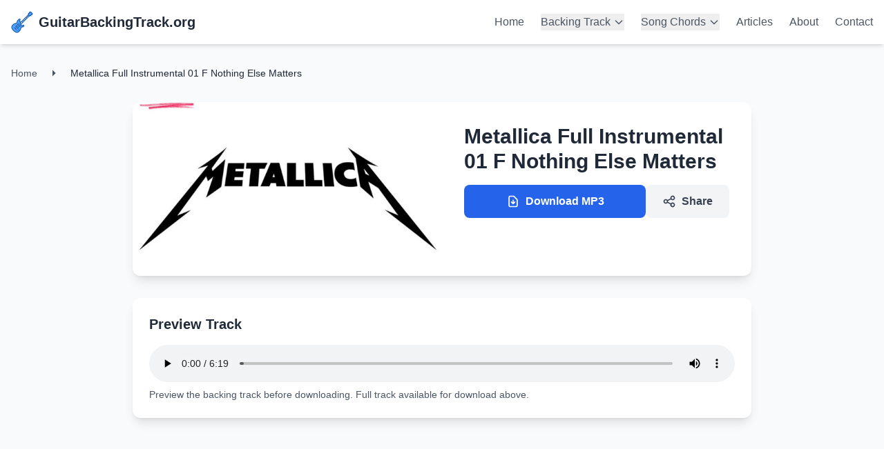

--- FILE ---
content_type: text/html; charset=utf-8
request_url: https://guitarbackingtrack.org/metallica-full-instrumental-01-f-nothing-else-matters/
body_size: 5793
content:
<!DOCTYPE html><html lang="en" class="h-full"> <head><meta charset="UTF-8"><meta name="viewport" content="width=device-width, initial-scale=1.0"><meta name="wot-verification" content="35d8e48360463c3f76c7"><link rel="icon" type="image/svg+xml" href="/favicon.svg"><meta name="generator" content="Astro v5.12.8"><!-- DNS Prefetch for performance --><link rel="dns-prefetch" href="//images.pexels.com"><link rel="dns-prefetch" href="//fonts.googleapis.com"><!-- Preload critical resources --><link rel="preload" href="/logo.svg" as="image" type="image/svg+xml"><link rel="icon" type="image/png" href="https://guitarbackingtrack.org/favicon-96x96.png" sizes="96x96"><link rel="icon" type="image/svg+xml" href="https://guitarbackingtrack.org/favicon.svg"><link rel="shortcut icon" href="https://guitarbackingtrack.org/favicon.ico"><link rel="apple-touch-icon" sizes="180x180" href="https://guitarbackingtrack.org/apple-touch-icon.png"><link rel="manifest" href="https://guitarbackingtrack.org/site.webmanifest"><script async src="https://pagead2.googlesyndication.com/pagead/js/adsbygoogle.js?client=ca-pub-4257011687106424" crossorigin="anonymous" type="cd3df255783cfec30de48dfd-text/javascript"></script><!-- Primary Meta Tags --><title>Metallica Full Instrumental 01 F Nothing Else Matters - Free Guitar Backing Track</title><meta name="title" content="Metallica Full Instrumental 01 F Nothing Else Matters - Free Guitar Backing Track"><meta name="description" content="Download free high-quality guitar backing tracks in MP3 format. Practice with professional accompaniment tracks from rock, blues, metal, and more genres."><meta name="robots" content="index, follow"><meta name="googlebot" content="index, follow"><!-- Canonical URL --><link rel="canonical" href="https://guitarbackingtrack.org/metallica-full-instrumental-01-f-nothing-else-matters/"><!-- Open Graph / Facebook --><meta property="og:type" content="article"><meta property="og:url" content="https://guitarbackingtrack.org/metallica-full-instrumental-01-f-nothing-else-matters/"><meta property="og:title" content="Metallica Full Instrumental 01 F Nothing Else Matters - Free Guitar Backing Track"><meta property="og:description" content="Download free high-quality guitar backing tracks in MP3 format. Practice with professional accompaniment tracks from rock, blues, metal, and more genres."><meta property="og:image" content="https://guitarbackingtrack.org/wp-content/uploads/ShortpixelBackups/wp-content/uploads/2022/05/Metallica-1280x720.jpg"><meta property="og:site_name" content="GuitarBackingTrack.org"><!-- Twitter --><meta property="twitter:card" content="summary_large_image"><meta property="twitter:url" content="https://guitarbackingtrack.org/metallica-full-instrumental-01-f-nothing-else-matters/"><meta property="twitter:title" content="Metallica Full Instrumental 01 F Nothing Else Matters - Free Guitar Backing Track"><meta property="twitter:description" content="Download free high-quality guitar backing tracks in MP3 format. Practice with professional accompaniment tracks from rock, blues, metal, and more genres."><meta property="twitter:image" content="https://guitarbackingtrack.org/wp-content/uploads/ShortpixelBackups/wp-content/uploads/2022/05/Metallica-1280x720.jpg"><!-- Additional SEO --><meta name="author" content="GuitarBackingTrack.org"><meta name="keywords" content="guitar backing tracks, free mp3, guitar practice, backing tracks download, rock backing tracks, blues backing tracks, metal backing tracks, guitar chords, music practice, guitar lessons"><meta name="language" content="en"><meta name="revisit-after" content="7 days"><meta name="rating" content="general"><meta name="distribution" content="global"><!-- Enhanced Open Graph --><meta property="og:locale" content="en_US"><meta property="og:image:width" content="1200"><meta property="og:image:height" content="630"><meta property="og:image:alt" content="Metallica Full Instrumental 01 F Nothing Else Matters - Free Guitar Backing Track"><!-- Twitter Card Enhanced --><meta name="twitter:site" content="@guitarbackingtrack"><meta name="twitter:creator" content="@guitarbackingtrack"><meta name="twitter:image:alt" content="Metallica Full Instrumental 01 F Nothing Else Matters - Free Guitar Backing Track"><!-- Additional Meta Tags --><meta name="format-detection" content="telephone=no"><meta name="theme-color" content="#2563eb"><meta name="msapplication-TileColor" content="#2563eb"><meta name="msapplication-config" content="/browserconfig.xml"><!-- Hreflang for internationalization --><link rel="alternate" hreflang="en" href="https://guitarbackingtrack.org/metallica-full-instrumental-01-f-nothing-else-matters/"><link rel="alternate" hreflang="x-default" href="https://guitarbackingtrack.org/metallica-full-instrumental-01-f-nothing-else-matters/"><!-- Structured Data --><script type="application/ld+json">{"@context":"https://schema.org","@type":"WebSite","name":"GuitarBackingTrack.org","alternateName":"Guitar Backing Track","description":"Download free high-quality guitar backing tracks in MP3 format. Practice with professional accompaniment tracks from rock, blues, metal, and more genres.","url":"https://guitarbackingtrack.org/","publisher":{"@type":"Organization","name":"GuitarBackingTrack.org","url":"https://guitarbackingtrack.org/","logo":{"@type":"ImageObject","url":"https://guitarbackingtrack.org//logo.svg"}},"potentialAction":{"@type":"SearchAction","target":{"@type":"EntryPoint","urlTemplate":"https://guitarbackingtrack.org//tracks?q={search_term_string}"},"query-input":"required name=search_term_string"},"mainEntity":{"@type":"ItemList","name":"Guitar Backing Tracks","description":"Free high-quality guitar backing tracks for practice and jamming","numberOfItems":11950,"itemListElement":[{"@type":"ListItem","position":1,"name":"Rock Backing Tracks","url":"https://guitarbackingtrack.org//tracks?genre=rock"},{"@type":"ListItem","position":2,"name":"Blues Backing Tracks","url":"https://guitarbackingtrack.org//tracks?genre=blues"},{"@type":"ListItem","position":3,"name":"Metal Backing Tracks","url":"https://guitarbackingtrack.org//tracks?genre=metal"}]}}</script><!-- Additional Organization Schema --><script type="application/ld+json">{"@context":"https://schema.org","@type":"Organization","name":"GuitarBackingTrack.org","url":"https://guitarbackingtrack.org/","logo":"https://guitarbackingtrack.org//logo.svg","description":"Free guitar backing tracks and educational resources for guitarists","sameAs":["https://www.facebook.com/guitarbackingtrack","https://www.twitter.com/guitarbackingtrack","https://www.youtube.com/guitarbackingtrack"],"contactPoint":{"@type":"ContactPoint","contactType":"customer service","url":"https://guitarbackingtrack.org//contact"}}</script><!-- Breadcrumb Schema --><script type="application/ld+json">{"@context":"https://schema.org","@type":"BreadcrumbList","itemListElement":[{"@type":"ListItem","position":1,"name":"Home","item":"https://guitarbackingtrack.org/"},{"@type":"ListItem","position":2,"name":"Metallica Full Instrumental 01 F Nothing Else Matters - Free Guitar Backing Track","item":"https://guitarbackingtrack.org/metallica-full-instrumental-01-f-nothing-else-matters/"}]}</script><!-- Preconnect to external domains --><link rel="preconnect" href="https://images.pexels.com"><!-- Favicon --><link rel="apple-touch-icon" sizes="180x180" href="/apple-touch-icon.png"><link rel="icon" type="image/png" sizes="32x32" href="/favicon-32x32.png"><link rel="icon" type="image/png" sizes="16x16" href="/favicon-16x16.png"><link rel="manifest" href="/site.webmanifest"><link rel="stylesheet" href="/assets/_slug_.C2B1Z_jj.css">
<style>.line-clamp-2[data-astro-cid-fzx4jmue]{display:-webkit-box;-webkit-line-clamp:2;-webkit-box-orient:vertical;overflow:hidden}
</style></head> <body class="min-h-full bg-gray-50 flex flex-col"> <header class="bg-white shadow-md sticky top-0 z-50"> <nav class="container mx-auto px-4 py-4"> <div class="flex items-center justify-between"> <div class="flex items-center space-x-2"> <img src="/logo.svg" alt="Logo GuitarBackingTrack svg" height="32" width="32"> <a href="/" class="text-xl font-bold text-gray-800">
GuitarBackingTrack.org
</a> </div> <div class="hidden md:flex items-center space-x-6"> <a href="/" class="text-gray-600 hover:text-primary-600 transition-colors font-medium">
Home
</a> <div class="relative group"> <button class="text-gray-600 hover:text-primary-600 transition-colors font-medium flex items-center">
Backing Track
<svg class="w-4 h-4 ml-1" fill="none" stroke="currentColor" viewBox="0 0 24 24"> <path stroke-linecap="round" stroke-linejoin="round" stroke-width="2" d="M19 9l-7 7-7-7"></path> </svg> </button> <div class="absolute top-full left-0 mt-1 w-48 bg-white rounded-lg shadow-lg border opacity-0 invisible group-hover:opacity-100 group-hover:visible transition-all duration-200 z-50"> <a href="/tracks" class="block px-4 py-2 text-gray-700 hover:bg-gray-50 hover:text-primary-600 transition-colors">
All Tracks
</a> <a href="/artists" class="block px-4 py-2 text-gray-700 hover:bg-gray-50 hover:text-primary-600 transition-colors">
Artists
</a> </div> </div> <div class="relative group"> <button class="text-gray-600 hover:text-primary-600 transition-colors font-medium flex items-center">
Song Chords
<svg class="w-4 h-4 ml-1" fill="none" stroke="currentColor" viewBox="0 0 24 24"> <path stroke-linecap="round" stroke-linejoin="round" stroke-width="2" d="M19 9l-7 7-7-7"></path> </svg> </button> <div class="absolute top-full left-0 mt-1 w-48 bg-white rounded-lg shadow-lg border opacity-0 invisible group-hover:opacity-100 group-hover:visible transition-all duration-200 z-50"> <a href="/chords" class="block px-4 py-2 text-gray-700 hover:bg-gray-50 hover:text-primary-600 transition-colors">
All Chords
</a> <a href="/chords/artists" class="block px-4 py-2 text-gray-700 hover:bg-gray-50 hover:text-primary-600 transition-colors">
Artists
</a> </div> </div> <a href="/articles" class="text-gray-600 hover:text-primary-600 transition-colors font-medium">
Articles
</a> <a href="/about" class="text-gray-600 hover:text-primary-600 transition-colors font-medium">
About
</a> <a href="/contact" class="text-gray-600 hover:text-primary-600 transition-colors font-medium">
Contact
</a> </div> <!-- Mobile menu button --> <button class="md:hidden text-gray-600 hover:text-gray-800" id="mobile-menu-btn"> <svg class="w-6 h-6" fill="none" stroke="currentColor" viewBox="0 0 24 24"> <path stroke-linecap="round" stroke-linejoin="round" stroke-width="2" d="M4 6h16M4 12h16M4 18h16"></path> </svg> </button> </div> <!-- Mobile menu --> <div class="md:hidden mt-4 pb-4 hidden" id="mobile-menu"> <div class="flex flex-col space-y-2"> <a href="/" class="text-gray-600 hover:text-primary-600 transition-colors py-2">
Home
</a> <a href="/tracks" class="text-gray-600 hover:text-primary-600 transition-colors py-2">
All Tracks
</a> <a href="/artists" class="text-gray-600 hover:text-primary-600 transition-colors py-2">
Track Artists
</a> <a href="/chords" class="text-gray-600 hover:text-primary-600 transition-colors py-2">
All Chords
</a> <a href="/chords/artists" class="text-gray-600 hover:text-primary-600 transition-colors py-2">
Chord Artists
</a> <a href="/articles" class="text-gray-600 hover:text-primary-600 transition-colors py-2">
Articles
</a> <a href="/about" class="text-gray-600 hover:text-primary-600 transition-colors py-2">
About
</a> <a href="/contact" class="text-gray-600 hover:text-primary-600 transition-colors py-2">
Contact
</a> </div> </div> </nav> </header> <script type="cd3df255783cfec30de48dfd-module">const e=document.getElementById("mobile-menu-btn"),n=document.getElementById("mobile-menu");e?.addEventListener("click",()=>{n?.classList.toggle("hidden")});</script> <main class="flex-1">  <div class="container mx-auto px-4 py-8" data-astro-cid-fzx4jmue> <!-- Breadcrumb --> <nav class="mb-8" data-astro-cid-fzx4jmue> <ol class="flex items-center space-x-2 text-sm text-gray-600" data-astro-cid-fzx4jmue> <li data-astro-cid-fzx4jmue><a href="/" class="hover:text-primary-600 transition-colors" data-astro-cid-fzx4jmue>Home</a></li> <li data-astro-cid-fzx4jmue> <svg class="w-4 h-4 mx-2" fill="currentColor" viewBox="0 0 24 24" data-astro-cid-fzx4jmue> <path d="M9 5l7 7-7 7" data-astro-cid-fzx4jmue></path> </svg> </li> <li class="text-gray-800 font-medium" data-astro-cid-fzx4jmue>Metallica Full Instrumental 01 F Nothing Else Matters</li> </ol> </nav> <div class="max-w-4xl mx-auto" data-astro-cid-fzx4jmue> <!-- Track Header --> <div class="bg-white rounded-xl shadow-lg overflow-hidden mb-8" data-astro-cid-fzx4jmue> <div class="md:flex" data-astro-cid-fzx4jmue> <div class="md:w-1/2" data-astro-cid-fzx4jmue> <img src="https://guitarbackingtrack.org/wp-content/uploads/ShortpixelBackups/wp-content/uploads/2022/05/Metallica-1280x720.jpg" alt="Metallica Full Instrumental 01 F Nothing Else Matters" class="w-full h-64 md:h-full object-cover" data-astro-cid-fzx4jmue> </div> <div class="md:w-1/2 p-8" data-astro-cid-fzx4jmue> <div class="mb-4" data-astro-cid-fzx4jmue> <h1 class="text-2xl md:text-3xl font-bold text-gray-800 mb-2" data-astro-cid-fzx4jmue> Metallica Full Instrumental 01 F Nothing Else Matters </h1> </div> <!-- Download Button --> <div class="flex flex-col sm:flex-row gap-4" data-astro-cid-fzx4jmue> <a href="/tracks/https://guitarbackingtrack.org/wp-content/uploads/2022/04/Metallica-Full-Instrumental-01-F-Nothing-Else-Matters.mp3" download="https://guitarbackingtrack.org/wp-content/uploads/2022/04/Metallica-Full-Instrumental-01-F-Nothing-Else-Matters.mp3" class="flex-1 inline-flex items-center justify-center px-6 py-3 bg-primary-600 text-white font-semibold rounded-lg hover:bg-primary-700 transition-colors duration-200" data-astro-cid-fzx4jmue> <svg class="w-5 h-5 mr-2" fill="none" stroke="currentColor" viewBox="0 0 24 24" data-astro-cid-fzx4jmue> <path stroke-linecap="round" stroke-linejoin="round" stroke-width="2" d="M12 10v6m0 0l-3-3m3 3l3-3m2 8H7a2 2 0 01-2-2V5a2 2 0 012-2h5.586a1 1 0 01.707.293l5.414 5.414a1 1 0 01.293.707V19a2 2 0 01-2 2z" data-astro-cid-fzx4jmue></path> </svg>
Download MP3
</a> <button id="share-btn" class="inline-flex items-center justify-center px-6 py-3 bg-gray-100 text-gray-700 font-semibold rounded-lg hover:bg-gray-200 transition-colors duration-200" data-astro-cid-fzx4jmue> <svg class="w-5 h-5 mr-2" fill="none" stroke="currentColor" viewBox="0 0 24 24" data-astro-cid-fzx4jmue> <path stroke-linecap="round" stroke-linejoin="round" stroke-width="2" d="M8.684 13.342C8.886 12.938 9 12.482 9 12c0-.482-.114-.938-.316-1.342m0 2.684a3 3 0 110-2.684m0 2.684l6.632 3.316m-6.632-6l6.632-3.316m0 0a3 3 0 105.367-2.684 3 3 0 00-5.367 2.684zm0 9.316a3 3 0 105.367 2.684 3 3 0 00-5.367-2.684z" data-astro-cid-fzx4jmue></path> </svg>
Share
</button> </div> </div> </div> </div> <!-- Audio Player --> <div class="bg-white rounded-xl shadow-lg p-6 mb-8" data-astro-cid-fzx4jmue> <h2 class="text-xl font-bold text-gray-800 mb-4" data-astro-cid-fzx4jmue>Preview Track</h2> <audio controls preload="metadata" class="w-full" data-astro-cid-fzx4jmue> <source src="https://guitarbackingtrack.org/wp-content/uploads/2022/04/Metallica-Full-Instrumental-01-F-Nothing-Else-Matters.mp3" type="audio/mpeg" data-astro-cid-fzx4jmue>
Your browser does not support the audio element.
</audio> <p class="text-sm text-gray-600 mt-2" data-astro-cid-fzx4jmue>
Preview the backing track before downloading. Full track available for download above.
</p> </div> </div> </div>  </main> <!-- AdSense above footer --> <div class="bg-gray-50 py-4"> <div class="container mx-auto px-4"> <div class="adsense-container max-w-4xl mx-auto" data-astro-cid-dntsx2bq> <ins class="adsbygoogle" style="display:block" data-ad-client="ca-pub-4257011687106424" data-ad-slot="7424138649" data-ad-format="autorelaxed" data-full-width-responsive="true" data-astro-cid-dntsx2bq></ins> </div> <script type="cd3df255783cfec30de48dfd-module">if(typeof window<"u"){const t=client;if(!document.querySelector('script[src*="adsbygoogle.js"]')){const e=document.createElement("script");e.async=!0,e.src="https://pagead2.googlesyndication.com/pagead/js/adsbygoogle.js",e.setAttribute("data-ad-client",t),e.crossOrigin="anonymous",document.head.appendChild(e)}const o=()=>{window.adsbygoogle?(window.adsbygoogle=window.adsbygoogle||[]).push({}):setTimeout(o,100)};document.readyState==="loading"?document.addEventListener("DOMContentLoaded",o):o()}</script>  </div> </div> <footer class="bg-gray-50 border-t"> <div class="container mx-auto px-4 py-12"> <div class="grid md:grid-cols-4 gap-8"> <!-- Brand --> <div class="md:col-span-2"> <div class="flex items-center space-x-2 mb-4"> <img src="/logo.svg" alt="Logo GuitarBackingTrack svg" height="32" width="32"> <span class="text-lg font-bold text-gray-800">GuitarBackingTrack.org</span> </div> <p class="text-gray-600 mb-4">
Free high-quality guitar backing tracks for practice and jamming. Download MP3s instantly and improve your guitar skills with professional accompaniment tracks.
</p> <div class="flex space-x-4"> <a href="#" class="text-gray-400 hover:text-primary-600 transition-colors"> <svg class="w-5 h-5" fill="currentColor" viewBox="0 0 24 24"> <path d="M24 4.557c-.883.392-1.832.656-2.828.775 1.017-.609 1.798-1.574 2.165-2.724-.951.564-2.005.974-3.127 1.195-.897-.957-2.178-1.555-3.594-1.555-3.179 0-5.515 2.966-4.797 6.045-4.091-.205-7.719-2.165-10.148-5.144-1.29 2.213-.669 5.108 1.523 6.574-.806-.026-1.566-.247-2.229-.616-.054 2.281 1.581 4.415 3.949 4.89-.693.188-1.452.232-2.224.084.626 1.956 2.444 3.379 4.6 3.419-2.07 1.623-4.678 2.348-7.29 2.04 2.179 1.397 4.768 2.212 7.548 2.212 9.142 0 14.307-7.721 13.995-14.646.962-.695 1.797-1.562 2.457-2.549z"></path> </svg> </a> <a href="#" class="text-gray-400 hover:text-primary-600 transition-colors"> <svg class="w-5 h-5" fill="currentColor" viewBox="0 0 24 24"> <path d="M22.46 6c-.77.35-1.6.58-2.46.69.88-.53 1.56-1.37 1.88-2.38-.83.5-1.75.85-2.72 1.05C18.37 4.5 17.26 4 16 4c-2.35 0-4.27 1.92-4.27 4.29 0 .34.04.67.11.98C8.28 9.09 5.11 7.38 3 4.79c-.37.63-.58 1.37-.58 2.15 0 1.49.75 2.81 1.91 3.56-.71 0-1.37-.2-1.95-.5v.03c0 2.08 1.48 3.82 3.44 4.21a4.22 4.22 0 0 1-1.93.07 4.28 4.28 0 0 0 4 2.98 8.521 8.521 0 0 1-5.33 1.84c-.34 0-.68-.02-1.02-.06C3.44 20.29 5.7 21 8.12 21 16 21 20.33 14.46 20.33 8.79c0-.19 0-.37-.01-.56.84-.6 1.56-1.36 2.14-2.23z"></path> </svg> </a> <a href="#" class="text-gray-400 hover:text-primary-600 transition-colors"> <svg class="w-5 h-5" fill="currentColor" viewBox="0 0 24 24"> <path d="M12.017 0C5.396 0 .029 5.367.029 11.987c0 5.079 3.158 9.417 7.618 11.174-.105-.949-.199-2.403.041-3.439.219-.937 1.406-5.957 1.406-5.957s-.359-.72-.359-1.781c0-1.663.967-2.911 2.168-2.911 1.024 0 1.518.769 1.518 1.688 0 1.029-.653 2.567-.992 3.992-.285 1.193.6 2.165 1.775 2.165 2.128 0 3.768-2.245 3.768-5.487 0-2.861-2.063-4.869-5.008-4.869-3.41 0-5.409 2.562-5.409 5.199 0 1.033.394 2.143.889 2.741.098.119.112.224.085.345-.09.375-.293 1.199-.334 1.363-.053.225-.172.271-.402.165-1.495-.69-2.433-2.878-2.433-4.646 0-3.776 2.748-7.252 7.92-7.252 4.158 0 7.392 2.967 7.392 6.923 0 4.135-2.607 7.462-6.233 7.462-1.214 0-2.357-.629-2.744-1.378l-.628 2.43c-.226.869-.835 1.958-1.244 2.621.937.29 1.931.446 2.962.446 6.624 0 11.99-5.367 11.99-11.987C24.007 5.367 18.641.001 12.017.001z"></path> </svg> </a> </div> </div> <!-- Quick Links --> <div> <h3 class="font-semibold text-gray-800 mb-4">Quick Links</h3> <ul class="space-y-2"> <li><a href="/tracks" class="text-gray-600 hover:text-primary-600 transition-colors">All Tracks</a></li> <li><a href="/artists" class="text-gray-600 hover:text-primary-600 transition-colors">Artists</a></li> <li><a href="/chords" class="text-gray-600 hover:text-primary-600 transition-colors">Song Chords</a></li> <li><a href="/chords/artists" class="text-gray-600 hover:text-primary-600 transition-colors">Chord Artists</a></li> <li><a href="/articles" class="text-gray-600 hover:text-primary-600 transition-colors">Articles</a></li> <li><a href="/about" class="text-gray-600 hover:text-primary-600 transition-colors">About</a></li> <li><a href="/contact" class="text-gray-600 hover:text-primary-600 transition-colors">Contact</a></li> </ul> </div> </div> <div class="border-t pt-8 mt-8"> <div class="flex flex-col md:flex-row justify-between items-center"> <p class="text-gray-600 text-sm">
© 2025 GuitarBackingTrack.org. All rights reserved.
</p> <div class="flex space-x-6 mt-4 md:mt-0"> <a href="/privacy" class="text-gray-600 hover:text-primary-600 transition-colors text-sm">
Privacy Policy
</a> <a href="/terms" class="text-gray-600 hover:text-primary-600 transition-colors text-sm">
Terms of Service
</a> </div> </div> </div> </div> <!-- Google tag (gtag.js) --> <script async src="https://www.googletagmanager.com/gtag/js?id=G-2RVE9PFM5S" type="cd3df255783cfec30de48dfd-text/javascript"></script> <script type="cd3df255783cfec30de48dfd-module">window.dataLayer=window.dataLayer||[];function a(){dataLayer.push(arguments)}a("js",new Date);a("config","G-2RVE9PFM5S");</script> </footer> <script src="/cdn-cgi/scripts/7d0fa10a/cloudflare-static/rocket-loader.min.js" data-cf-settings="cd3df255783cfec30de48dfd-|49" defer></script><script defer src="https://static.cloudflareinsights.com/beacon.min.js/vcd15cbe7772f49c399c6a5babf22c1241717689176015" integrity="sha512-ZpsOmlRQV6y907TI0dKBHq9Md29nnaEIPlkf84rnaERnq6zvWvPUqr2ft8M1aS28oN72PdrCzSjY4U6VaAw1EQ==" data-cf-beacon='{"version":"2024.11.0","token":"6315e9530fa541a18568ebebddcfcddf","r":1,"server_timing":{"name":{"cfCacheStatus":true,"cfEdge":true,"cfExtPri":true,"cfL4":true,"cfOrigin":true,"cfSpeedBrain":true},"location_startswith":null}}' crossorigin="anonymous"></script>
</body></html> <script type="cd3df255783cfec30de48dfd-module">document.getElementById("share-btn")?.addEventListener("click",async()=>{if(navigator.share)try{await navigator.share({title:document.title,url:window.location.href})}catch{n()}else n()});function n(){navigator.clipboard.writeText(window.location.href).then(()=>{const e=document.getElementById("share-btn"),t=e?.innerHTML;e&&t&&(e.innerHTML='<svg class="w-5 h-5 mr-2" fill="currentColor" viewBox="0 0 24 24"><path d="M9 16.17L4.83 12l-1.42 1.41L9 19 21 7l-1.41-1.41z"/></svg>Link Copied!',setTimeout(()=>{e.innerHTML=t},2e3))})}</script>  

--- FILE ---
content_type: text/html; charset=utf-8
request_url: https://www.google.com/recaptcha/api2/aframe
body_size: 266
content:
<!DOCTYPE HTML><html><head><meta http-equiv="content-type" content="text/html; charset=UTF-8"></head><body><script nonce="rU6eWOn4cAY4k59-Tn4asg">/** Anti-fraud and anti-abuse applications only. See google.com/recaptcha */ try{var clients={'sodar':'https://pagead2.googlesyndication.com/pagead/sodar?'};window.addEventListener("message",function(a){try{if(a.source===window.parent){var b=JSON.parse(a.data);var c=clients[b['id']];if(c){var d=document.createElement('img');d.src=c+b['params']+'&rc='+(localStorage.getItem("rc::a")?sessionStorage.getItem("rc::b"):"");window.document.body.appendChild(d);sessionStorage.setItem("rc::e",parseInt(sessionStorage.getItem("rc::e")||0)+1);localStorage.setItem("rc::h",'1769968383709');}}}catch(b){}});window.parent.postMessage("_grecaptcha_ready", "*");}catch(b){}</script></body></html>